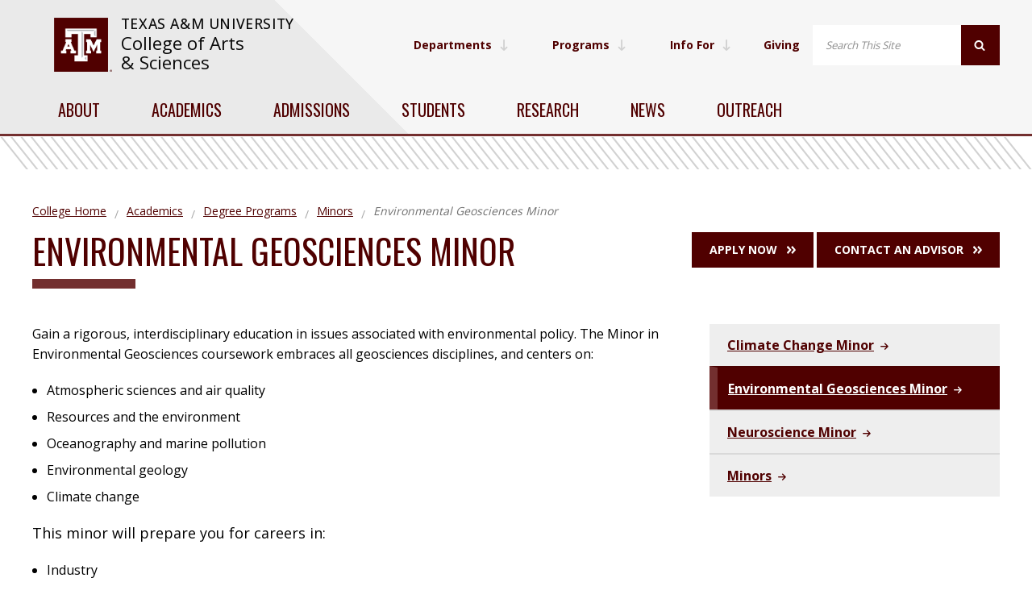

--- FILE ---
content_type: text/html
request_url: https://artsci.tamu.edu/academics/degrees/minors/environmental-geosciences-minor.html
body_size: 6751
content:
<!DOCTYPE html>
<html xmlns="http://www.w3.org/1999/xhtml" lang="en" xmlns:fb="https://www.facebook.com/2008/fbml" xmlns:og="http://ogp.me/ns#">
	<head>
		<title>
			Environmental Geosciences Minor | Texas A&amp;M University College of Arts and Sciences
		
		</title>
		<meta charset="UTF-8"/>
		<meta content="text/html; charset=UTF-8" http-equiv="Content-type"/>
		<meta content="width=device-width" name="viewport"/>
				

<script>(function(w,d,s,l,i){w[l]=w[l]||[];w[l].push({'gtm.start':
new Date().getTime(),event:'gtm.js'});var f=d.getElementsByTagName(s)[0],
j=d.createElement(s),dl=l!='dataLayer'?'&l='+l:'';j.async=true;j.src=
'https://www.googletagmanager.com/gtm.js?id='+i+dl;f.parentNode.insertBefore(j,f);
})(window,document,'script','dataLayer','GTM-5XZW4BLP');</script>


		<meta content="35e526f40a0000f1009638c305bc2c18" name="id"/>	
		

    <meta content="Environmental Geosciences Minor" property="og:title"/>
    <meta content="Environmental Geosciences Minor" name="title"/>

<meta content="https://artsci.tamu.edu/academics/degrees/minors/environmental-geosciences-minor.html" property="og:url"/> 
<meta content="https://artsci.tamu.edu/academics/degrees/minors/environmental-geosciences-minor.html" name="url"/> 
    <meta content="Gain a rigorous, interdisciplinary education in issues associated with environmental policy. The Minor in Environmental Geosciences coursework embraces all geosciences disciplines." name="description"/>
    <meta content="Gain a rigorous, interdisciplinary education in issues associated with environmental policy. The Minor in Environmental Geosciences coursework embraces all geosciences disciplines." property="og:description"/>
<link href="https://artsci.tamu.edu/academics/degrees/minors/environmental-geosciences-minor.html" rel="canonical"/>
		        <link href="../../../_assets/css/style.css" rel="stylesheet" type="text/css"/>
    <link href="../../../_assets/images/favicon.ico" rel="icon" type="image/png"/>
    <link href="../../../_assets/css/additions.css" rel="stylesheet" type="text/css"/>
    <link href="../../../_assets/css/print.css" media="print" rel="stylesheet" type="text/css"/>
    <script defer="true" src="../../../_assets/js/jquery.min.js"></script>
    <script defer="true" src="../../../_assets/js/jquery.fitvids.js"></script>
    
                        <link href="../../../_assets/css/accordion-11-18-2021.css" rel="stylesheet" type="text/css"/>
    	    <script defer="true" src="../../../_assets/js/accordion-11-11-2021.js"></script>
            <script defer="true" src="../../../_assets/js/accordionhash.js"></script>
                                                                                            
        
        
                    <script defer="true" src="../../../_assets/js/lazysizes.min.js"></script>
    <script defer="true" src="../../../_assets/js/modernizr-custom.js"></script>
    <script crossorigin="anonymous" src="https://kit.fontawesome.com/ca76cbc714.js"></script>
    
		
		
	</head>
	<body data-nosnippet="">
		
        <noscript><iframe src="https://www.googletagmanager.com/ns.html?id=GTM-5XZW4BLP" height="0" width="0" style="display:none;visibility:hidden"></iframe></noscript>

		<a aria-label="Skip To Main Content" class="button skip-nav" href="#maincontent">Skip To Main Content</a>
		
		
		<header class="main-header">
			<div class="top-nav-background-univ">
<div class="main-header__utility">
<div class="c-logo-lockup c-logo-lockup_horizontal">
<div class="c-logo-lockup-logo"><a aria-label="visit tamu.edu" href="https://www.tamu.edu/"> <img alt="Texas A&amp;M University logo" src="https://cache.cloud.tamu.edu/web-assets/logos/TAM-LogoBox.png"/> </a></div>
<div class="c-logo-lockup-wordmark"><span class="c-logo-lockup-wordmark-small"> <a aria-label="website for Texas A&amp;M University" href="https://www.tamu.edu/">Texas A&amp;M University</a> </span> <span class="c-logo-lockup-wordmark-large"> <a href="../../../index.html">College of Arts <br/> &amp; Sciences </a> </span></div>
</div>
<nav aria-label="Utility Menu Containing Links to Departments, Information for Students" class="global-utility-nav">
<div class="utility__menus utility__menus-univ"><button aria-controls="departments" aria-expanded="false" aria-haspopup="true" aria-pressed="false" class="u-lowercase" data-megamenu="departments" id="departments-button"> Departments <span class="fa-solid fa-arrow-down-long"></span> </button> <button aria-controls="programs" aria-expanded="false" aria-haspopup="true" aria-pressed="false" class="u-lowercase" data-megamenu="programs" id="programs-button"> Programs <span class="fa-solid fa-arrow-down-long"></span> </button> <button aria-controls="info-for" aria-expanded="false" aria-haspopup="true" aria-pressed="false" class="u-lowercase" data-megamenu="info-for"> Info For <span class="fa-solid fa-arrow-down-long"></span> </button><strong><a class="none" href="/giving/index.html" style="text-decoration: none!important;"><span>Giving</span></a></strong></div>
<div aria-label="information for" class="megamenu-top-nav-univ megamenu--search top-nav-menu-style-univ" id="search" role="search"><!--<div class="megamenu__wrapper"><div class="megamenu__content">-->
<div class="search-bar show-for-md-up"> </form><form class="search-bar__form" id="searchbar" name="search-bar" onsubmit="window.location.href='../../../search.html?q=' + encodeURI( document.getElementById( 'searchField' ).value ); return false;"> <label class="show-for-sr" for="searchField">Search</label> <input class="search-focus" id="searchField" placeholder="Search This Site" type="text"/> <button class="search-focus" type="submit" value="Search"> <svg class="icon" title="Search"> <use xlink:href="../../../_assets/images/sprites/svg-sprite-custom-symbol.svg#design--search" xmlns:xlink="http://www.w3.org/1999/xlink"> </use> </svg> <span class="show-for-sr">Search</span> </button></form></div>
<!--
</div></div>-->
<div aria-label="Utility Menu Listing All Departments" class="megamenu  megamenu-top-nav-univ megamenu--utility top-nav-menu-style-univ" id="departments">
<div class="megamenu__wrapper">
<div class="megamenu__content">
<ul class="megamenu__links megamenu__links-top-nav-univ" role="menubar">
<li role="menuitem"><a class="link--has-icon" href="../../../anthropology/index.html" title="Anthropology"> <span>Anthropology</span> </a></li>
<li role="menuitem"><a class="link--has-icon" href="../../../atmos-science/index.html" title="Atmospheric Sciences"> <span>Atmospheric Sciences</span> </a></li>
<li role="menuitem"><a class="link--has-icon" href="../../../biology/index.html" title="Biology"> <span>Biology</span> </a></li>
<li role="menuitem"><a class="link--has-icon" href="../../../chemistry/index.html" title="Chemistry"> <span>Chemistry</span> </a></li>
<li role="menuitem"><a class="link--has-icon" href="../../../comm-journalism/index.html" title="Communications and Journalism"> <span>Communication &amp; Journalism</span> </a></li>
<li role="menuitem"><a class="link--has-icon" href="../../../economics/index.html" title="Economics"> <span>Economics</span> </a></li>
<li role="menuitem"><a class="link--has-icon" href="../../../english/index.html" title="English"> <span>English</span> </a></li>
<li role="menuitem"><a class="link--has-icon" href="../../../geography/index.html" title="Geography"> <span>Geography</span> </a></li>
<li role="menuitem"><a class="link--has-icon" href="../../../geology-geophysics/index.html" title="Geology &amp; Geophysics"> <span>Geology &amp; Geophysics</span> </a></li>
<li role="menuitem"><a class="link--has-icon" href="../../../global-lang-cultures/index.html" title="Global Languages &amp; Cultures"> <span>Global Languages &amp; Cultures</span> </a></li>
<li role="menuitem"><a class="link--has-icon" href="../../../history/index.html" title="History"> <span>History</span> </a></li>
<li role="menuitem"><a class="link--has-icon" href="../../../mathematics/index.html" title="Mathematics"> <span>Mathematics</span> </a></li>
<li role="menuitem"><a class="link--has-icon" href="../../../oceanography/index.html" title="Oceonography"> <span>Oceanography</span> </a></li>
<li role="menuitem"><a class="link--has-icon" href="../../../philosophy/index.html" title="Philosophy"> <span>Philosophy</span> </a></li>
<li role="menuitem"><a class="link--has-icon" href="../../../physics-astronomy/index.html" title="Physics"> <span>Physics &amp; Astronomy</span> </a></li>
<li role="menuitem"><a class="link--has-icon" href="../../../psychological-brain-sciences/index.html" title="Psychology"> <span>Psychological &amp; Brain Sciences</span> </a></li>
<li role="menuitem"><a class="link--has-icon" href="../../../sociology/index.html" title="Sociology"> <span>Sociology</span> </a></li>
<li role="menuitem"><a class="link--has-icon" href="../../../statistics/index.html" title="Statistics"> <span>Statistics</span></a></li>
</ul>
</div>
</div>
</div>
<div aria-label="Utility Menu Listing All Programs" class="megamenu  megamenu-top-nav-univ megamenu--utility top-nav-menu-style-univ" id="programs">
<div class="megamenu__wrapper">
<div class="megamenu__content">
<ul class="megamenu__links megamenu__links-top-nav-univ programs" role="menubar">
<li role="menuitem"><a class="link--has-icon" href="../../../interdisciplinary-programs/environmental-programs/index.html" title="Environmental Programs"> <span>Environmental Programs</span> </a></li>
<li role="menuitem"><a class="link--has-icon" href="../../../interdisciplinary-programs/bs-neuroscience-behavioral-cognitive.html" title="Bachelor of Science in Neuroscience, Behavioral &amp; Cognitive Neuroscience"> <span>Neuroscience, Behavioral &amp; Cognitive Neuroscience</span> </a></li>
<li role="menuitem"><a class="link--has-icon" href="../../../interdisciplinary-programs/bs-neuroscience-molecular-cellular.html" title="Bachelor of Science in Neuroscience, Molecular &amp; Cellular Neuroscience"> <span>Neuroscience, Molecular &amp; Cellular Neuroscience</span> </a></li>
<li role="menuitem"><a class="link--has-icon" href="../../../interdisciplinary-programs/water-mgmt-hydrological-science.html" title="Water Management &amp; Hydrological Science"> <span>Water Management &amp; Hydrological Science</span> </a></li>
</ul>
</div>
</div>
</div>
<div aria-label="Utility Menu option listing all items for different user categories" class="megamenu megamenu-top-nav-univ megamenu--utility top-nav-menu-style-univ" id="info-for">
<div class="megamenu__wrapper">
<div class="megamenu__content">
<ul class="megamenu__links megamenu__links-top-nav-univ" role="menubar">
<li role="menuitem"><a class="link--has-icon" href="../../../students/future-students.html" title="Information for Future Students"> <span>Future Students</span> </a></li>
<li role="menuitem"><a class="link--has-icon" href="../../../students/current-students.html" title="Information for Current Students in the College of Arts and Sciences"> <span>Current Students</span> </a></li>
<li role="menuitem"><a class="link--has-icon" href="../../../information/index.html" title="Information for College of Arts and Sciences Faculty and Staff"> <span>Faculty &amp; Staff</span> </a></li>
<li role="menuitem"><a class="link--has-icon" href="../../../former-students/index.html" title="Information for Alumni"> <span>Former Students</span> </a></li>
</ul>
</div>
</div>
</div>
</div>
</nav></div>
</div>
<div style="position: static !important;"></div>
<div style="position: static !important;"></div>
<div style="position: static !important;"></div>
<div style="position: static !important;"></div>
<div style="position: static !important;"></div>
<div style="position: static !important;"></div>
			

		       		    		    			       		    		    			       		    		    			       		    		    					       		    		    			       		    		    			       		    		    			       		    		    					       		    		    			       		    		    			       		    		    			       		    		    			       		    		    			       		    		    			       		    		    			       		    		    			       		    		    			       		    		    					       		    		    			       		    		    			       		    		    			       		    		    			       		    		    			       		    		    			       		    		    			       		    		    			       		    		    			       		    		    			       		    		    			       		    		    			       		    		    			       		    		    			       		    		    			       		    		    			       		    		    			       		    		    			       		    		    			       		    		    			       		    		    			       		    		    			       		    		    			       		    		    			       		    		    			       		    		    			       		    		    			       		    		    			       		    		    			       		    		    			       		    		    			       		    		    			       		    		    			       		    		    			       		    		    			       		    		    			       		    		    			       		    		    			       		    		    			       		    		    			       		    		    			       		    		    			       		    		    			       		    		    			       		    		    			       		    		    			       		    		    			       		    		    			       		    		    			       		    		    			       		    		    			       		    		    			       		    		    						


        	<div class="main-header__wrapper">
	                                 
                     
                                    
    		
	<nav aria-label="Main Mega Menu Navigation" class="main-nav" id="mega-menu">
	<div class="main-nav__mobile-toggle">
    	<button class="menu-toggle"> Menu 
        	<span class="hamburger-icon"> 
            	<span></span> 
                <span></span> 
            	<span></span> 
            	<span></span>
        	</span>
    	</button>
	</div>

	<div class="main-nav__links">
				<button aria-controls="about" aria-expanded="false" aria-pressed="false" class="" data-megamenu="about">
			About
		</button>
			<button aria-controls="academics" aria-expanded="false" aria-pressed="false" class="" data-megamenu="academics">
			Academics
		</button>
			<button aria-controls="admissions" aria-expanded="false" aria-pressed="false" class="" data-megamenu="admissions">
			Admissions
		</button>
			<button aria-controls="students" aria-expanded="false" aria-pressed="false" class="" data-megamenu="students">
			Students
		</button>
			<button aria-controls="research" aria-expanded="false" aria-pressed="false" class="" data-megamenu="research">
			Research
		</button>
			<button aria-controls="news" aria-expanded="false" aria-pressed="false" class="" data-megamenu="news">
			News
		</button>
			<button aria-controls="outreach" aria-expanded="false" aria-pressed="false" class="" data-megamenu="outreach">
			Outreach
		</button>
		</div>

	</nav>
	</div>

					       		    			       		    			       		    			       		    					       		    			       		    			       		    			       		    					       		    			       		    			       		    			       		    			       		    			       		    			       		    			       		    			       		    			       		    					       		    			       		    			       		    			       		    			       		    			       		    			       		    			       		    			       		    			       		    			       		    			       		    			       		    			       		    			       		    			       		    			       		    			       		    			       		    			       		    			       		    			       		    			       		    			       		    			       		    			       		    			       		    			       		    			       		    			       		    			       		    			       		    			       		    			       		    			       		    			       		    			       		    			       		    			       		    			       		    			       		    			       		    			       		    			       		    			       		    			       		    			       		    			       		    			       		    			       		    			       		    			       		    			       		    						




	<nav aria-label="Mobie device mega menu navigation" class="mobile-nav ">
	<div class="search-bar ">
	
	<form class="search-bar__form" onsubmit="window.location.href='../../../search.html?q=' + encodeURI( document.getElementById( 'searchFieldMobile' ).value ); return false;">
	<label class="show-for-sr" for="searchFieldMobile">Search</label> <input class="search-focus-mobile" id="searchFieldMobile" placeholder="Search This Site" type="text"/> <button class="search-focus-mobile" type="submit" value="Search"> <svg class="icon" title="Search"> <use xlink:href="../../../_assets/images/sprites/svg-sprite-custom-symbol.svg#design--search" xmlns:xlink="http://www.w3.org/1999/xlink"> </use> </svg> <span class="show-for-sr">Search</span> </button>
	
	</form>
	</div>
	<ul>
							<li>
				<button aria-controls="about" aria-expanded="false" aria-pressed="false" class="mobile-nav--main-link" data-megamenu="about"> 
					About
										<svg aria-hidden="" class="icon button__trailing-icon" title=""><use xlink:href="../../../_assets/images/sprites/svg-sprite-custom-symbol.svg#design--angle-right-double" xmlns:xlink="http://www.w3.org/1999/xlink"> </use></svg>
									</button>
			</li>
					<li>
				<button aria-controls="about" aria-expanded="false" aria-pressed="false" class="mobile-nav--main-link" data-megamenu="academics"> 
					Academics
										<svg aria-hidden="" class="icon button__trailing-icon" title=""><use xlink:href="../../../_assets/images/sprites/svg-sprite-custom-symbol.svg#design--angle-right-double" xmlns:xlink="http://www.w3.org/1999/xlink"> </use></svg>
									</button>
			</li>
					<li>
				<button aria-controls="about" aria-expanded="false" aria-pressed="false" class="mobile-nav--main-link" data-megamenu="admissions"> 
					Admissions
										<svg aria-hidden="" class="icon button__trailing-icon" title=""><use xlink:href="../../../_assets/images/sprites/svg-sprite-custom-symbol.svg#design--angle-right-double" xmlns:xlink="http://www.w3.org/1999/xlink"> </use></svg>
									</button>
			</li>
					<li>
				<button aria-controls="about" aria-expanded="false" aria-pressed="false" class="mobile-nav--main-link" data-megamenu="students"> 
					Students
										<svg aria-hidden="" class="icon button__trailing-icon" title=""><use xlink:href="../../../_assets/images/sprites/svg-sprite-custom-symbol.svg#design--angle-right-double" xmlns:xlink="http://www.w3.org/1999/xlink"> </use></svg>
									</button>
			</li>
					<li>
				<button aria-controls="about" aria-expanded="false" aria-pressed="false" class="mobile-nav--main-link" data-megamenu="research"> 
					Research
										<svg aria-hidden="" class="icon button__trailing-icon" title=""><use xlink:href="../../../_assets/images/sprites/svg-sprite-custom-symbol.svg#design--angle-right-double" xmlns:xlink="http://www.w3.org/1999/xlink"> </use></svg>
									</button>
			</li>
					<li>
				<button aria-controls="about" aria-expanded="false" aria-pressed="false" class="mobile-nav--main-link" data-megamenu="news"> 
					News
										<svg aria-hidden="" class="icon button__trailing-icon" title=""><use xlink:href="../../../_assets/images/sprites/svg-sprite-custom-symbol.svg#design--angle-right-double" xmlns:xlink="http://www.w3.org/1999/xlink"> </use></svg>
									</button>
			</li>
					<li>
				<button aria-controls="about" aria-expanded="false" aria-pressed="false" class="mobile-nav--main-link" data-megamenu="outreach"> 
					Outreach
										<svg aria-hidden="" class="icon button__trailing-icon" title=""><use xlink:href="../../../_assets/images/sprites/svg-sprite-custom-symbol.svg#design--angle-right-double" xmlns:xlink="http://www.w3.org/1999/xlink"> </use></svg>
									</button>
			</li>
		        <li><a class="mobile-nav--utility-link" href="../../../contact/index.html" target="_parent">Contact</a></li>
	</ul>
	</nav>

			
		       		    			       		    			       		    			       		    					       		    			       		    			       		    			       		    					       		    			       		    			       		    			       		    			       		    			       		    			       		    			       		    			       		    			       		    					       		    			       		    			       		    			       		    			       		    			       		    			       		    			       		    			       		    			       		    			       		    			       		    			       		    			       		    			       		    			       		    			       		    			       		    			       		    			       		    			       		    			       		    			       		    			       		    			       		    			       		    			       		    			       		    			       		    			       		    			       		    			       		    			       		    			       		    			       		    			       		    			       		    			       		    			       		    			       		    			       		    			       		    			       		    			       		    			       		    			       		    			       		    			       		    			       		    			       		    			       		    			       		    			       		    						

	<div class="main-header__megamenus">
									
		<div class="megamenu megamenu--two-column" id="about">
			<div class="megamenu__wrapper">
				<div class="megamenu__content">
					<ul class="megamenu__links">
                        					                        
                        
                                                                        	                        		                         		                        		                        		<li><a class="link--has-icon submenu" href="../../../about/index.html" tabindex="1" target="_parent"><span>About Us</span></a></li>
                        		                        	                                                                    
                        
                                                                        	                        		                         		                        		                        		<li><a class="link--has-icon submenu" href="../../departments-programs.html" tabindex="2" target="_parent"><span>Departments &amp; Programs</span></a></li>
                        		                        	                                                                    
                        
                                                                        	                        		                         		                        		                        		<li><a class="link--has-icon submenu" href="../../../about/faculty.html" tabindex="3" target="_parent"><span>Faculty</span></a></li>
                        		                        	                                                                    
                        
                                                                        	                        		                         		                        		                        		<li><a class="link--has-icon submenu" href="../../../contact/index.html" tabindex="4" target="_parent"><span>Contact Us</span></a></li>
                        		                        	                                                                    
                        
                                                                        	                        		                         		                        		                        		<li><a class="link--has-icon submenu" href="../../../contact/leadership-team.html" tabindex="5" target="_parent"><span>Office of the Dean</span></a></li>
                        		                        	                                                                    
                        
                                                                        	                        		                         		                        		                        		<li><a class="link--has-icon submenu" href="../../../about/by-the-numbers.html" tabindex="6" target="_parent"><span>By the Numbers</span></a></li>
                        		                        	                                                                    
                        
                                                                        	                        		                         		                        		                        		<li><a class="link--has-icon submenu" href="../../../about/State-of-the-College/2024-state-of-the-college.html" tabindex="7" target="_parent"><span>2024 State of the College</span></a></li>
                        		                        	                                                                    
                        
                                                                        	                        		                         		                        		                        		<li><a class="link--has-icon submenu" href="../../../information/index.html" tabindex="8" target="_parent"><span>Information For Faculty &amp; Staff</span></a></li>
                        		                        	                                                                    
                        
                                                                        	                        		                        		                        		                        		<li><a class="link--has-icon submenu" href="../../../about/strategic-plan/index.html" tabindex="9" target="_parent"><span>Strategic Plan</span></a></li>
                        		                        	                                            					</ul>
		
																			</div>
				
				<div class="megamenu__close">
                    <button aria-controls="about" aria-expanded="false" aria-pressed="false" class="megamenu__title" data-megamenu="about">Close<span class="sr-only"> the About menu</span></button>
				</div>
			</div>
		</div>
								
		<div class="megamenu megamenu--two-column" id="academics">
			<div class="megamenu__wrapper">
				<div class="megamenu__content">
					<ul class="megamenu__links">
                        					                        
                        
                                                                        	                        		                        		                        		                        		<li><a class="link--has-icon submenu" href="../../index.html" tabindex="1" target="_parent"><span>Academics</span></a></li>
                        		                        	                                                                    
                        
                                                                        	                        		                         		                        		                        		<li><a class="link--has-icon submenu" href="../../departments-programs.html" tabindex="2" target="_parent"><span>Departments &amp; Programs</span></a></li>
                        		                        	                                                                    
                        
                                                                        	                        		                        		                        		                        		<li><a class="link--has-icon submenu" href="../undergraduate/index.html" tabindex="3" target="_parent"><span>Undergraduate Programs</span></a></li>
                        		                        	                                                                    
                        
                                                                        	                        		                        		                        		                        		<li><a class="link--has-icon submenu" href="../../certificates/index.html" tabindex="4" target="_parent"><span>Undergraduate Certificate Programs</span></a></li>
                        		                        	                                                                    
                        
                                                                        	                        		                         		                        		                        		<li><a class="link--has-icon submenu" href="../../deans-list.html" tabindex="5" target="_parent"><span>Dean's List</span></a></li>
                        		                        	                                                                    
                        
                                                                        	                        		                        		                        		                        		<li><a class="link--has-icon submenu" href="../graduate/index.html" tabindex="6" target="_parent"><span>Graduate Programs</span></a></li>
                        		                        	                                                                    
                        
                                                                        	                        		                        		                        		                        		<li><a class="link--has-icon submenu" href="../../certificates/graduate.html" tabindex="7" target="_parent"><span>Graduate Certificate Programs</span></a></li>
                        		                        	                                                                    
                        
                                                                        	                        		                         		                        		                        		<li><a class="link--has-icon submenu" href="index.html" tabindex="8" target="_parent"><span>Minors</span></a></li>
                        		                        	                                                                    
                        
                                                                        	                        		                         		                        		                        		<li><a class="link--has-icon submenu" href="../../../students/advising-support.html" tabindex="9" target="_parent"><span>Advising and Support</span></a></li>
                        		                        	                                                                    
                        
                                                                        	                        		                         		                        		                        		<li><a class="link--has-icon submenu" href="../../find-a-program.html" tabindex="10" target="_parent"><span>Find a Program</span></a></li>
                        		                        	                                                                    
                        
                                                                        	                        		                         		                        		                        		<li><a class="link--has-icon submenu" href="../../../about/faculty.html" tabindex="11" target="_parent"><span>Faculty</span></a></li>
                        		                        	                                            					</ul>
		
																			</div>
				
				<div class="megamenu__close">
                    <button aria-controls="academics" aria-expanded="false" aria-pressed="false" class="megamenu__title" data-megamenu="academics">Close<span class="sr-only"> the Academics menu</span></button>
				</div>
			</div>
		</div>
								
		<div class="megamenu megamenu--two-column" id="admissions">
			<div class="megamenu__wrapper">
				<div class="megamenu__content">
					<ul class="megamenu__links">
                        					                        
                        
                                                                        	                        		                         		                        		                        		<li><a class="link--has-icon submenu" href="../../../admissions-and-aid/index.html" tabindex="1" target="_parent"><span>Admissions</span></a></li>
                        		                        	                                                                    
                        
                                                                        	                        		                         		                        		                        		<li><a class="link--has-icon submenu" href="../../../admissions-and-aid/undergraduate-admissions/index.html" tabindex="2" target="_parent"><span>Undergraduate Admissions</span></a></li>
                        		                        	                                                                    
                        
                                                                        	                        		                        		                        		                        		<li><a class="link--has-icon submenu" href="../../../admissions-and-aid/graduate-admissions/index.html" tabindex="3" target="_parent"><span>Graduate Admissions</span></a></li>
                        		                        	                                                                    
                        
                                                                        	                                                                    
                        
                                                                        	                        		                         		                        		                        		<li><a class="link--has-icon submenu" href="../../../admissions-and-aid/financial-aid.html" tabindex="4" target="_parent"><span>Financial Aid</span></a></li>
                        		                        	                                            					</ul>
		
																			</div>
				
				<div class="megamenu__close">
                    <button aria-controls="admissions" aria-expanded="false" aria-pressed="false" class="megamenu__title" data-megamenu="admissions">Close<span class="sr-only"> the Admissions menu</span></button>
				</div>
			</div>
		</div>
						
		<div class="megamenu " id="students">
			<div class="megamenu__wrapper">
				<div class="megamenu__content">
					<ul class="megamenu__links">
                        					                        
                        
                                                                        	                        		                         		                        		                        		<li><a class="link--has-icon submenu" href="../../../students/future-students.html" tabindex="1" target="_parent"><span>Prospective Undergraduate Students </span></a></li>
                        		                        	                                                                    
                        
                                                                        	                        		                         		                        		                        		<li><a class="link--has-icon submenu" href="../../../students/current-students.html" tabindex="2" target="_parent"><span>Current Undergraduate Students</span></a></li>
                        		                        	                                                                    
                        
                                                                        	                        		                         		                        		                        		<li><a class="link--has-icon submenu" href="../../../students/graduate-students.html" tabindex="3" target="_parent"><span>Graduate Students</span></a></li>
                        		                        	                                            					</ul>
		
																			</div>
				
				<div class="megamenu__close">
                    <button aria-controls="students" aria-expanded="false" aria-pressed="false" class="megamenu__title" data-megamenu="students">Close<span class="sr-only"> the Students menu</span></button>
				</div>
			</div>
		</div>
								
		<div class="megamenu megamenu--two-column" id="research">
			<div class="megamenu__wrapper">
				<div class="megamenu__content">
					<ul class="megamenu__links">
                        					                        
                        
                                                                        	                        		                         		                        		                        		<li><a class="link--has-icon submenu" href="../../../research/index.html" tabindex="1" target="_parent"><span>Research</span></a></li>
                        		                        	                                                                    
                        
                                                                        	                        		                         		                        		                        		<li><a class="link--has-icon submenu" href="../../../research/undergraduate-research-information.html" tabindex="2" target="_parent"><span>Undergraduate Research Information</span></a></li>
                        		                        	                                                                    
                        
                                                                        	                        		                         		                        		                        		<li><a class="link--has-icon submenu" href="../../../research/graduate-research-funding-and-award-information.html" tabindex="3" target="_parent"><span>Graduate Research, Funding, and Award Information</span></a></li>
                        		                        	                                                                    
                        
                                                                        	                        		                         		                        		                        		<li><a class="link--has-icon submenu" href="../../../research/faculty-research.html" tabindex="4" target="_parent"><span>Faculty Research</span></a></li>
                        		                        	                                                                    
                        
                                                                        	                        		                         		                        		                        		<li><a class="link--has-icon submenu" href="../../../research/centers-institutes.html" tabindex="5" target="_parent"><span>Centers &amp; Institutes</span></a></li>
                        		                        	                                                                    
                        
                                                                        	                        		                         		                        		                        		<li><a class="link--has-icon submenu" href="../../../research/updates/index.html" tabindex="6" target="_parent"><span>A&amp;Mplified Research</span></a></li>
                        		                        	                                            					</ul>
		
																			</div>
				
				<div class="megamenu__close">
                    <button aria-controls="research" aria-expanded="false" aria-pressed="false" class="megamenu__title" data-megamenu="research">Close<span class="sr-only"> the Research menu</span></button>
				</div>
			</div>
		</div>
								
		<div class="megamenu megamenu--two-column" id="news">
			<div class="megamenu__wrapper">
				<div class="megamenu__content">
					<ul class="megamenu__links">
                        					                        
                        
                                                                        	                        		                         		                        		                        		<li><a class="link--has-icon submenu" href="../../../news/index.html" tabindex="1" target="_parent"><span>College of Arts &amp; Sciences News</span></a></li>
                        		                        	                                                                    
                        
                                                                        	                        		                         		                        		                        		<li><a class="link--has-icon submenu" href="../../../news/media-relations.html" tabindex="2" target="_parent"><span>Media Relations</span></a></li>
                        		                        	                                                                    
                        
                                                                        	                        		                         		                        		                        		<li><a class="link--has-icon submenu" href="../../../news/newsfeed.html" tabindex="3" target="_parent"><span>News Feed</span></a></li>
                        		                        	                                            					</ul>
		
																			</div>
				
				<div class="megamenu__close">
                    <button aria-controls="news" aria-expanded="false" aria-pressed="false" class="megamenu__title" data-megamenu="news">Close<span class="sr-only"> the News menu</span></button>
				</div>
			</div>
		</div>
								
		<div class="megamenu megamenu--two-column" id="outreach">
			<div class="megamenu__wrapper">
				<div class="megamenu__content">
					<ul class="megamenu__links">
                        					                        
                        
                                                                        	                        		                         		                        		                        		<li><a class="link--has-icon submenu" href="../../../outreach/index.html" tabindex="1" target="_parent"><span>Outreach</span></a></li>
                        		                        	                                                                    
                        
                                                                        	                        		                         		                        		                        		<li><a class="link--has-icon submenu" href="../../../outreach/women-science.html" tabindex="2" target="_parent"><span>Women in Science</span></a></li>
                        		                        	                                                                    
                        
                                                                        	                        		                         		                        		                        		<li><a class="link--has-icon submenu" href="../../../outreach/teachers-educators.html" tabindex="3" target="_parent"><span>Teachers &amp; Educators</span></a></li>
                        		                        	                                                                    
                        
                                                                        	                        		                         		                        		                        		<li><a class="link--has-icon submenu" href="../../../outreach/k12-students.html" tabindex="4" target="_parent"><span>K-12 Students</span></a></li>
                        		                        	                                                                    
                        
                                                                        	                        		                         		                        		                        		<li><a class="link--has-icon submenu" href="../../../outreach/community.html" tabindex="5" target="_parent"><span>Community</span></a></li>
                        		                        	                                            					</ul>
		
																			</div>
				
				<div class="megamenu__close">
                    <button aria-controls="outreach" aria-expanded="false" aria-pressed="false" class="megamenu__title" data-megamenu="outreach">Close<span class="sr-only"> the Outreach menu</span></button>
				</div>
			</div>
		</div>
		</div>

		</header>
		
		
		













	<main class="main">
	    		

			 
					
		
	
	<header class="page-header ">
		<div class="page-header__wrapper">
												


<nav aria-label="Breadcrumbs for the current page" class="breadcrumbs " role="complementary">
<ul>
				
		
			
	
																																																																																																																																																																																																																																																																																											
							<li><a href="../../../index.html">College Home</a></li>
																	 		
		
				
	
												
		
				
	
												
		
				
	
												
		
				
	
												
		
				
	
												
		
				
	
												
		
				
	
												
		
				
	
												
		
				
	
												
		
				
	
												
		
				
	
												
		
				
	
												
		
				
	
												
		
				
	
												
		
				
	
												
		
				
	
												
		
				
	
												
		
				
	
												
		
				
	
												
		
				
	
												
		
				
	
												
		
				
	
												
		
				
	
												
		
				
	
												
		
				
	
												
		
				
	
												
		
				
	
												
		
				
	
												
		
				
	
												
		
				
	
												
		
				
	
												
		
				
	
												
		
				
	
												
		
				
	
												
		
				
	
												
		
				
	
												
		
			
	
																															
							<li><a href="../../index.html">            Academics
    </a></li>
																		
		
				
	
											 		
		
				
	
												
		
				
	
											 		
		
				
	
												
		
			
	
																																						
							<li><a href="../index.html">            Degree Programs
    </a></li>
																		
		
				
	
												
		
			
	
																																						
							<li><a href="index.html">            Minors
    </a></li>
																		
		
				
	
												
		
			
	
									<li>Environmental Geosciences Minor</li>
														
		
				
	
												
		
				
	
																		
		
				
	
												
		
				
	
																		
		
				
	
												
		
				
	
												
		
				
	
											 		
		
				
	
											 		
		
				
	
																		
		
				
	
												
		
				
	
												
		
				
	
											 		
		
				
	
											 		
		
				
	
											 		
		
				
	
												
		
				
	
											 		
		
				
	
											 		
		
				
	
											 		
		
				
	
											 		
		
				
	
											 		
		
				
	
											 		
		
				
	
											 		
		
				
	
												
		
				
	
												
		
				
	
							</ul>
</nav>
										<div class="page-header__page-title">
				<h1 class="headline-group headline-group--fancy">
										<span class="head">Environmental Geosciences Minor</span>
                                                				</h1>
																			</div>
			 				<aside class="page-header__cta">
    				    				                        				                						<a class="button " href="https://admissions.tamu.edu/apply" role="button">
            							Apply Now
            							<svg aria-hidden="" class="icon button__trailing-icon" title=""><use xlink:href="../../../_assets/images/sprites/svg-sprite-custom-symbol.svg#design--angle-right-double" xmlns:xlink="http://www.w3.org/1999/xlink"/></svg>
            						</a>
            					        				        									                        				                						<a class="button " href="https://artsci.tamu.edu/contact/advising.html" role="button">
            							Contact an Advisor
            							<svg aria-hidden="" class="icon button__trailing-icon" title=""><use xlink:href="../../../_assets/images/sprites/svg-sprite-custom-symbol.svg#design--angle-right-double" xmlns:xlink="http://www.w3.org/1999/xlink"/></svg>
            						</a>
            					        				        									</aside>
								</div>
								</header>
	
		<div class="main-wrapper  has-sidebar ">
	<section aria-labelledby="maincontent" class="main-content" role="main">
	    
<div id="maincontent" name="Main Page Content" role="main">
    			
																										 								                	            	     			<section aria-label="Environmental Geosciences Minor content 0" class=" section-wrap--None" role="region">
				        
                 		        
            			
	
	
		
	
				
																		
																								

								
						
						
										
						
						
								
								
						
						
						
						
																		
		
							    		
    		    		
    		
    		    		<div class="html-content"><p>Gain a rigorous, interdisciplinary education in issues associated with environmental policy. The Minor in Environmental Geosciences coursework embraces all geosciences disciplines, and centers on:</p>
<ul>
<li>Atmospheric sciences and air quality</li>
<li>Resources and the environment</li>
<li>Oceanography and marine pollution</li>
<li>Environmental geology</li>
<li>Climate change</li>
</ul>
This minor will prepare you for careers in:<br/>
<ul>
<li>Industry</li>
<li>Environmental and engineering consulting firms</li>
<li>Non-governmental organizations</li>
<li>Governmental regulatory agencies</li>
</ul>
<p><a class="link--has-icon" href="https://catalog.tamu.edu/undergraduate/arts-and-sciences/geography/environmental-geosciences-minor/#programrequirementstext">Environmental Geosciences Minor Requirements</a></p></div>
    		                                		</section>
				
	</div>

		</section>
		    
		<aside aria-label="Current Page Sidebar" class="sidebar">
																
							

			








				    							<div class="link-collection link-collection--block link-collection">
		    <ul>
			        					
		
		    	        			    				    				     				    				    				    					<li><a aria-labelledby="sidebar-section" class="link--has-icon" href="climate-change-minor.html" target="_top"><span>Climate Change Minor</span></a></li>
    				    													
		
		    	        			    				    				     				    				    				    					<li><a aria-labelledby="sidebar-section" class="link--has-icon active" href="environmental-geosciences-minor.html" target="_top"><span>Environmental Geosciences Minor</span></a></li>
    				    													
		
		    	        			    				    				     				    				    				    					<li><a aria-labelledby="sidebar-section" class="link--has-icon" href="neuroscience-minor.html" target="_top"><span>Neuroscience Minor</span></a></li>
    				    													
		
		    	        			    				    				     				    				    				    					<li><a aria-labelledby="sidebar-section" class="link--has-icon" href="index.html" target="_top"><span>Minors</span></a></li>
    				    									            </ul>
		</div>
											
												</aside>
		</div>
	</main>
































































 































		
				       		    			       		    			       		    			       		    					       		    			       		    			       		    			       		    					       		    			       		    			       		    			       		    			       		    			       		    			       		    			       		    			       		    			       		    					       		    			       		    			       		    			       		    			       		    			       		    			       		    			       		    			       		    			       		    			       		    			       		    			       		    			       		    			       		    			       		    			       		    			       		    			       		    			       		    			       		    			       		    			       		    			       		    			       		    			       		    			       		    			       		    			       		    			       		    			       		    			       		    			       		    			       		    			       		    			       		    			       		    			       		    			       		    			       		    			       		    			       		    			       		    			       		    			       		    			       		    			       		    			       		    			       		    			       		    			       		    			       		    			       		    						


		<footer class="main-footer">
<div class="main-footer-wrapper">
<div class="identity">
<div class="c-logo-lockup--dark c-logo-lockup_horizontal">
<div class="c-logo-lockup-logo"><a aria-label="visit tamu.edu" href="https://www.tamu.edu/"> <img alt="Texas A&amp;M University logo" src="https://cache.cloud.tamu.edu/web-assets/logos/TAM-Logo-white.svg"/> </a></div>
<div class="c-logo-lockup-wordmark"><span class="c-logo-lockup-wordmark-small"> <a href="https://www.tamu.edu/">Texas A&amp;M University</a> </span> <span class="c-logo-lockup-wordmark-large"> <a href="../../../index.html">College of Arts <br/> &amp; Sciences </a> </span></div>
</div>
<div class="contact">
<p>&#160;</p>
<div class="social-icons"><a aria-label="Link to College of Arts and Sciences Facebook page" href="https://www.facebook.com/TAMUArtSci"> <span aria-hidden="true" class="fab fa-facebook-f fa-md"></span> </a> <a aria-label="Link to College of Arts and Sciences Twitter" href="https://twitter.com/tamuartsci/"> <span aria-hidden="true" class="fab fa-x-twitter fa-md"></span> </a> <a aria-label="Link to College of Arts and Sciences BlueSky page" href="https://bsky.app/profile/tamuartsci.bsky.social"> <span aria-hidden="true" class="fab fa-bluesky fa-md"></span> </a> <a aria-label="Link to College of Arts and Sciences Instagram" href="https://www.instagram.com/tamuartsci/"> <span aria-hidden="true" class="fab fa-instagram fa-md"></span> </a> <a aria-label="Link to College of Arts and Sciences Youtube channel" href="https://www.youtube.com/channel/UCrb4wKcfl0iT4zHOFg7TuLA"> <span aria-hidden="true" class="fab fa-youtube fa-md"></span> </a> <a aria-label="Link to College of Arts and Sciences Linkedin" href="https://www.linkedin.com/company/tamuartsci/"> <span aria-hidden="true" class="fab fa-linkedin fa-md"></span> </a></div>
</div>
</div>
<div class="main-footer-col">
<p><span>General Inquiries</span> <br/> <a href="../../../contact/index.html">Contact Us</a></p>
<p><span>Media Questions</span> <br/> <a href="../../../contact/marcomm/index.html">Contact Us</a></p>
</div>
<div class="link-slab__list">
<div class="link-collection link-collection--two-column">
<ul>
<li><a class="link--has-icon" href="../../../about/index.html" target="_top"> <span>About the College</span> </a></li>
<li><a class="link--has-icon" href="https://directory.tamu.edu/" rel="noopener noreferrer" target="_blank"> <span>Directory</span> </a></li>
<li><a class="link--has-icon" href="../../departments-programs.html"> <span>Departments &amp; Programs</span> </a></li>
<li><a class="link--has-icon" href="../../certificates/index.html" rel="noopener" target="_blank"> <span>Certificate Programs</span> </a></li>
<li><a class="link--has-icon" href="https://calendar.tamu.edu/artsci/all" target="_top"> <span>Events</span> </a></li>
<li><a class="link--has-icon" href="../undergraduate/index.html" target="_top"> <span>Undergraduate Programs</span> </a></li>
<li><a class="link--has-icon" href="../graduate/index.html" target="_top"> <span>Graduate Programs</span> </a></li>
<li><a href="https://tamucs.sharepoint.com/teams/MyArtSci2/SitePages/home.aspx"> <i class="fa-solid fa-lock"></i>&#160; <span>Intranet</span> </a></li>
</ul>
</div>
</div>
</div>
<div class="sub-wrapper">
<p>&#169;
<script>// <![CDATA[
document.write(new Date().getFullYear())
// ]]></script>
<a href="https://www.tamu.edu/">Texas A&amp;M University</a></p>
<p><a href="https://itaccessibility.tamu.edu/">Accessibility</a></p>
<p><a href="https://www.tamu.edu/statements/index.html">Site Policies</a></p>
</div>
</footer>
		
		
		<script defer="true" src="../../../_assets/js/svg4everybody.js"></script> 
<script defer="true" src="../../../_assets/js/main-8-27-2024.js"></script>

		
	</body>
</html>

--- FILE ---
content_type: text/css
request_url: https://artsci.tamu.edu/_assets/css/additions.css
body_size: 358
content:
section {    clear: both;}.captioned-media.captioned-media--left {    max-width: 46%;    float: left;    margin-right: 1.875rem;    margin-left: .75rem;}.html-content {	 font-size: 1.125rem;	 margin-bottom: 2.5rem;}.html-content img {    width: auto;    margin: 1.875rem;}.html-content img.float-left  {    float: left;    margin: 0 1.875rem 1.875rem 0;}.html-content img.float-right {    margin: 0 0 1.875rem 1.875rem;}.html-content img.max-xs {    max-width: 30%;}.html-content img.max-sm {    max-width: 40%;}.html-content img.max-md {    max-width: 50%;}.html-content img.max-lg {    max-width: 60%;}.html-content img.max-xl {    max-width: 70%;}.html-content .margin-bottom-0 {    margin-bottom: 0;}.figure-wrapper-mb {    margin-bottom: 2.5rem;}.header-mb {    margin-bottom: 3.125rem;}header.page-header.page-header--simple .page-header__wrapper .formatted-text {    margin-top: 1.875rem;}.link-collection.link-collection--block.link-collection--dark a.active:link, nav.mobile-nav a.active:link, .link-collection.link-collection--block.link-collection--dark a.active:visited, nav.mobile-nav a.active:visited, .link-collection.link-collection--block.link-collection--dark [data-megamenu]:link, nav.mobile-nav [data-megamenu]:link, .link-collection.link-collection--block.link-collection--dark [data-megamenu]:visited, nav.mobile-nav [data-megamenu]:visited {	color: #fce300;}.teaser-collection.collection--stack {    margin-top: 2.5rem;}.screen-reader-text {  border: 0;  clip: rect(1px, 1px, 1px, 1px);  clip-path: inset(50%);  height: 1px;  margin: -1px;  overflow: hidden;  padding: 0;  position: absolute !important;  width: 1px;  word-wrap: normal !important;}

--- FILE ---
content_type: text/css
request_url: https://artsci.tamu.edu/_assets/css/accordion-11-18-2021.css
body_size: 1068
content:
.Accordion {
  margin: 0;
  padding: 0;
  border: 2px solid #fff;
  border-radius: 7px;
  /*width: 20em;*/
}

.Accordion h3 {
  margin: 0;
  padding: 0;
}
/*blue border*/
/*.Accordion.focus {
  border-color: hsl(216, 94%, 84%);
}*/

.Accordion.focus h3 {
  background-color: hsl(0, 0%, 97%);
}

.Accordion > * + * {
  border-top: 3px solid #6A2626;
}

.Accordion-trigger {
  background: #500;
  color: #fff;
  display: block;
  font-size: 1rem;
  font-weight: bold;
  margin: 0;
  padding: .5em 1.5em;
  position: relative;
  text-align: left;
  width: 100%;
  outline: none;
}

.Accordion-trigger:focus,
.Accordion-trigger:hover {
  background: #6A2626;
  color: #fec300;
}

.Accordion-trigger-start:focus,
.Accordion-trigger-start:hover {
  background: #eeeeee;
  color: #fec300;
}

.Accordion *:first-child .Accordion-trigger {
  border-radius: 5px 5px 0 0;
}

.Accordion *:first-child .Accordion-trigger-start {
  border-radius: 5px 5px 0 0;
}

button {
  border-style: none;
}

.Accordion button::-moz-focus-inner {
  border: 0;
}

.Accordion-title {
  word-wrap: break-word;
  display: block;
  pointer-events: none;
  border: transparent 2px solid;
  border-radius: 5px;
  /*padding-top:0.1em;*/
  padding-left: 0.25em;
  /*padding-bottom: 0.1em;*/
  padding-right: 0.35em;
  line-height: 1.6;
  outline: none;
  padding-right:1.2em;
}
/*might want to delete this, its the title border */
/*.Accordion-trigger:focus .Accordion-title {
  border-color: hsl(216, 94%, 84%);
}*/

.Accordion-icon {
  border: solid #fff;
  border-width: 0 2px 2px 0;
  height: 0.5rem;
  pointer-events: none;
  position: absolute;
  right: 2em;
  top: 50%;
  transform: translateY(-50%) rotate(-135deg);
  width: 0.5rem;
}

.Accordion-trigger:focus .Accordion-icon,
.Accordion-trigger:hover .Accordion-icon {
  border-color: #fce300;
}

.Accordion-trigger[aria-expanded="true"] .Accordion-icon {
  transform: translateY(-60%) rotate(45deg);
}

.Accordion-panel {
  margin: 0;
  padding: 0;
}

/* For Edge bug https://developer.microsoft.com/en-us/microsoft-edge/platform/issues/4806035/ */
.Accordion-panel[hidden] {
  display: none;
}


.Accordion-Start *:first-child .Accordion-trigger-start-start {
    border-radius: 0px 0px 0 0;
}

.body-accordion {
    background-color: white !important;
}

.body-accordion-list {
    list-style-type:none; 
    margin-left:0;
}

.Accordion-trigger-start {
    background: #c4c4c4;
    color: #fff;
    display: block;
    font-size: 1rem;
    font-weight: bold;
    margin: 0;
    position: relative;
    text-align: left;
    width: 100%;
    outline: none;
}

 button.Accordion-trigger-start:hover, button.Accordion-trigger-start:active, button.Accordion-trigger-start:focus {
    background-color: #eeeeee;
}

.Accordion-panel-start[hidden] {
    display: none;
}

.Accordion-panel-start {
    margin: 0;
    padding: 0;
}

.Accordion-Start > * + * {
    border-top: 3px solid #fff;
}
.a-title {
    color: #000;
}
/*class="Accordion-icon"*/
button span.new-icon, button span.new-icon-side {
    width: 24px;
    height: 24px;
    display: inline-flex;
    border: 0;
    font-size: 1.5em;
    position: absolute;
    float: left;
    right: 24px;
    top: 24%;
    pointer-events: none;
}

button.new-icon span.test, button.new-icon-side span.test {
  position: absolute;
  transition: 300ms;
  border-radius: 2px;
}

button.new-icon-side span.test {
  background: #fff;
  color: #fff;
}

button.new-icon span.test {
  background: #000;
    color: #000;
}

/* Create the "+" shape by positioning the spans absolutely */
button.new-icon span.test:first-child, button.new-icon-side span.test:first-child {
  top: 25%;
  bottom: 25%;
  width: 10%;
  left: 45%;
}

button.new-icon span.test:first-child, button.new-icon-side span.test:first-child  {
  top: 25%;
  bottom: 25%;
  width: 10%;
  left: 45%;
}

button.new-icon span.test:last-child, button.new-icon-side span.test:last-child {
  left: 25%;
  right: 25%;
  height: 10%;
  top: 45%;
}

/* Morph the shape when the button is active over */
button.new-icon[aria-expanded="true"] span.test, button.new-icon-side[aria-expanded="true"] span.test {
  transform: rotate(90deg);
}

button.new-icon[aria-expanded="true"] span.test:last-child, button.new-icon-side[aria-expanded="true"] span.test:last-child {
  left: 50%;
  right: 50%;
}

--- FILE ---
content_type: application/javascript
request_url: https://artsci.tamu.edu/_assets/js/main-8-27-2024.js
body_size: 2039
content:
(function() {
    var lastSize, megamenuSearchFocus, prepNiceVideo, resizeHandler, thisSize, toggleGlobalMobileNav, toggleMediaContact, toggleMegamenu;
    toggleGlobalMobileNav = function() {
        return $('.main-nav__mobile-toggle button').on('click', function(e) {
            $('.megamenu-top-nav-univ').slideUp();
            $(this).toggleClass('active');
            $('.megamenu-top-nav-univ').slideUp();
            return $('.mobile-nav').slideToggle();
        });
    };
    prepNiceVideo = function() {
        $('.nice-video button').on('click', function() {
            var $iframe, $wrapper, closure;
            $wrapper = $(this).parents('.nice-video');
            $wrapper.toggleClass('nice-video--playing');
            $iframe = $wrapper.find('iframe');
            closure = function() {
                return $iframe.attr({
                    'src': $iframe.attr('src').replace("autoplay=0", "autoplay=1")
                });
            };
            setTimeout(closure, 300);
        });
        return $('.nice-video').addClass('nice-video--ready');
    };
    toggleMediaContact = function() {
        return $('.media-contact button').on('click', function(e) {
            var mediaContact;
            mediaContact = $(this).parents('.media-contact');
            mediaContact.toggleClass('active');
            return mediaContact.find('.media-contact__drawer').slideToggle();
        });
    };
    
    toggleMegamenu = function () {
        var $megamenu, $megamenuItems;
        infoState = false;
        deptState = false;
        $megamenu = $(".megamenu");
        $megamenuItems = $(".main-header button[data-megamenu]");
        if ($megamenuItems.length < 1) {
            return;
        }
        $megamenuItems.attr({
            "aria-pressed": false,
            "aria-expanded": false,
        });
        $megamenuItems.map(function (i, el) {
            var $el;
            $el = $(el);
            return $el.attr({
                "aria-controls": $el.data("megamenu"),
            });
        });
        return $(".main-header").on("click", "button[data-megamenu]", function (e) {
            var $ctrl, $menuPane, $visiblePanes, targetMenu;
            $ctrl = $(this);
            targetMenu = $(this).data("megamenu");
            $menuPane = $("#" + targetMenu);
            $visiblePanes = $(".main-header .megamenu:visible");
            if ($ctrl.attr("aria-expanded") === "false") {
                $("button[data-megamenu]")
                    .not($ctrl)
                    .attr({
                        "aria-pressed": false,
                        "aria-expanded": false,
                    })
                    .removeClass("active");
                $("[aria-controls=" + $ctrl.attr("aria-controls") + "]")
                    .attr({
                        "aria-pressed": true,
                        "aria-expanded": true,
                    })
                    .addClass("active");
                if ($visiblePanes.length > 0) {
                    $visiblePanes.slideUp(function () {
                        if ($ctrl.parents(".mobile-nav").length > 0) {
                            $(".main-header__megamenus").detach().insertAfter($ctrl);
                        }
                        return $menuPane.slideDown();
                    });
                } else {
                    if ($ctrl.parents(".mobile-nav").length > 0) {
                        $(".main-header__megamenus").detach().insertAfter($ctrl);
                    }
                    $menuPane.slideDown();
                }

                $("button.toggleSearch").blur(function (e) {
                    e.stopImmediatePropagation();
                    e.preventDefault();
                    if (e.currentTarget.getAttribute("aria-controls") === true) {
                        deptState = false;
                        infoState = false;
                        return $("input").find("#searchField").focus();
                    }
                });
                $ctrl.blur(function (e) {
                    var nextmega;
                    var nextmegasd;
                    const elem = document.querySelector(".toggleSearch");
                    e.stopImmediatePropagation();
                    e.preventDefault();
                    $("#" + targetMenu)
                        .find("input[type='search'], a")
                        .first()
                        .focus();
                    nextmega = $("#" + targetMenu)
                        .next(".megamenu")
                        .attr("id");

                    if (nextmega) {
                        nextmegasd = $("#" + nextmega)
                            .prev(".megamenu")
                            .attr("id");

                        return $("#" + targetMenu)
                            .find("a")
                            .last()
                            .blur(function (f) {
                                if (nextmega === "search") {
                                    if (targetMenu === "info-for") {
                                        deptState = false;
                                        infoState = true;
                                    }
                                    return $("nav.global-utility-nav a").first().focus();
                                } else {
                                    f.stopImmediatePropagation();
                                    f.preventDefault();
                                    if (targetMenu === "departments") {
                                        infoState = false;
                                        deptState = true;
                                    }
                                    return $("button[data-megamenu='" + nextmega + "']").focus();
                                }
                            });
                    }
                });
                return megamenuSearchFocus(targetMenu, e);
            } else {
                $megamenuItems
                    .attr({
                        "aria-pressed": false,
                        "aria-expanded": false,
                    })
                    .removeClass("active");
                return $menuPane.slideUp();
            }
        });
    };
    megamenuSearchFocus = function(megamenu, h) {
        var returnState = false;
        if (megamenu.indexOf("search") > -1) {
            $('button[data-megamenu="search"]').on('keydown', function(j) {
                $('input').find('#searchField').focus();

                return $('div.megamenu__content').find("button[type='submit']").first().blur( function(g) {

                    $('header.main-header a.logo').first().focus();

                    $('.main-header button[data-megamenu="search"]').attr({
                        'aria-pressed': false
                        , 'aria-expanded': false
                    }).removeClass('active');

                    return $("#search").slideUp();
                });
            });
            returnState = true;
        }

        if( returnState === undefined)
        {
            returnState = false;
        }

        return returnState;
    };

    /*Start Function created for when a dropdown menu is open */
    megamenuDropDown = function (menuItem, menuItems, menuDropDown)
    {
        var nextmega;

        $('#' + menuItem).find('a').first().focus();

        nextmega = $('#' + menuItem).next('.megamenu').attr('id');

        if (nextmega) {

            return $('#' + menuItem).find('a').last().blur(function(f) {
                if (nextmega === 'search') {
                    $("nav.global-utility-nav a").first().focus();
                } else {
                    f.stopImmediatePropagation();
                    f.preventDefault();

                    $("button[data-megamenu='" + nextmega + "']").focus();

                }
                menuItems.attr({
                    'aria-pressed': false
                    , 'aria-expanded': false
                }).removeClass('active');

                return menuDropDown.slideUp();
            });
        }
        else
        {
            if($('.mobile-nav').css("display") === "block" )
            {
                return $('#' + menuItem).find('a').last().blur(function(f) {

                    $('.mobile-nav').find('a.mobile-nav--utility-link').first().focus();

                    menuItems.attr({
                        'aria-pressed': false
                        , 'aria-expanded': false
                    }).removeClass('active');

                    return menuDropDown.slideUp();
                });
            }
            else
            {
                return $('#' + menuItem).find('a').last().blur(function(f) {

                    if( $('main').find('button').first().get(0) !== undefined)
                    {
                        $('main').find('button').first().focus();
                    }

                    if($('div.alert__message').find('a').first().get(0) !== undefined)
                    {
                        $('div.alert__message').find('a').first().focus();
                    }
                    else
                    {
                        if($('main').find('a').first().get(0) !== undefined)
                        {
                            $('main').find('a').first().focus();
                        }
                    }

                    menuItems.attr({
                        'aria-pressed': false
                        , 'aria-expanded': false
                    }).removeClass('active');

                    return menuDropDown.slideUp();
                });
            }
        }
    }
    /*end of Mega Menu Drop Down Function*/

    lastSize = 0;
    thisSize = 0;
    resizeHandler = function() {
        var $selectedMenus;
        lastSize = thisSize;
        thisSize = $(window).width();
        if (thisSize > 1024 && lastSize < 1024) {
            $('.mobile-nav').hide();
            $('.main-nav__mobile-toggle button').removeClass('active');
            return $('.main-header__megamenus').detach().insertAfter('.mobile-nav');
        } else if (thisSize < 1024 && lastSize > 1024) {
            $selectedMenus = $('.mobile-nav [aria-pressed=true]');
            if ($selectedMenus.length > 0) {
                $('.mobile-nav').show();
                return $('.main-header__megamenus').detach().insertAfter($selectedMenus);
            }
        }
    };
    $(document).ready(function() {
        var resizeDebounce;
        prepNiceVideo();
        toggleMegamenu();
        toggleMediaContact();
        toggleGlobalMobileNav();
        svg4everybody();
        resizeDebounce = 0;
        lastSize = thisSize = $(window).width();
        return $(window).on('resize', function(e) {
            clearTimeout(resizeDebounce);
            return resizeDebounce = setTimeout(resizeHandler, 300);
        });
    });
}).call(this);

--- FILE ---
content_type: image/svg+xml
request_url: https://cache.cloud.tamu.edu/web-assets/logos/TAM-Logo-white.svg
body_size: 968
content:
<?xml version="1.0" encoding="utf-8"?>
<!-- Generator: Adobe Illustrator 23.1.1, SVG Export Plug-In . SVG Version: 6.00 Build 0)  -->
<svg version="1.1" id="Layer_1" xmlns="http://www.w3.org/2000/svg" xmlns:xlink="http://www.w3.org/1999/xlink" x="0px" y="0px"
	 viewBox="0 0 167.8 137.8" style="enable-background:new 0 0 167.8 137.8;" xml:space="preserve">
<style type="text/css">
	.st0{fill:#FFFFFF;}
	.st1{fill:#B1B3B6;}
</style>
<title>Artboard 2</title>
<g>
	<polygon class="st0" points="166.3,45.2 149.6,45.2 148.6,45.2 148.2,46.1 136.1,71.2 124,46.1 123.6,45.2 122.6,45.2 106.5,45.2 
		105,45.2 105,46.7 105,55.3 105,56.8 106.5,56.8 109.3,56.8 109.3,92.9 106.3,92.9 104.8,92.9 104.8,94.4 104.8,103 104.8,104.5 
		106.3,104.5 124.4,104.5 125.9,104.5 125.9,103 125.9,94.4 125.9,92.9 124.4,92.9 121.3,92.9 121.3,67.3 134.8,95.2 136.1,98 
		137.5,95.2 151.2,67.2 151.2,92.9 148.2,92.9 146.6,92.9 146.6,94.4 146.6,103 146.6,104.5 148.2,104.5 166.3,104.5 167.8,104.5 
		167.8,103 167.8,94.4 167.8,92.9 166.3,92.9 163.1,92.9 163.1,56.8 166.3,56.8 167.8,56.8 167.8,55.3 167.8,46.7 167.8,45.2 	"/>
	<path class="st0" d="M62.8,92.8v11.6H40V92.8h3.5l-2.6-6H22.1l-2.6,6h3.3v11.6H0V92.8h6.5l15.6-36.2h-3.5V45h25.2v11.7h-3
		l15.7,36.2L62.8,92.8L62.8,92.8z M31.5,65.1l-4.4,10.1h8.8L31.5,65.1z"/>
	<polygon class="st0" points="147.1,0 20.3,0 18.5,0 18.5,1.8 18.5,35.6 18.5,37.4 20.3,37.4 42.2,37.4 43.9,37.4 43.9,35.6 
		43.9,23 71,23 71,112.4 58.4,112.4 56.6,112.4 56.6,114.1 56.6,136 56.6,137.8 58.4,137.8 109,137.8 110.8,137.8 110.8,136 
		110.8,114.1 110.8,112.4 109,112.4 96.4,112.4 96.4,23 123.3,23 123.3,35.5 123.3,37.2 125.1,37.2 147.1,37.2 148.9,37.2 
		148.9,35.5 148.9,1.8 148.9,0 	"/>
	<polygon class="st1" points="100.1,122.9 105.4,117.4 105.4,132.5 100.1,127.4 	"/>
	<polygon class="st1" points="91.1,117.8 85.7,123.1 85.7,12.5 91.1,17.9 	"/>
	<polygon class="st1" points="29.1,10.6 23.5,5.2 140.9,5.2 134,10.6 	"/>
	<polygon class="st1" points="143.8,32.3 138.4,27.2 138.4,13.6 143.8,8 	"/>
	<path class="st0" d="M116.7,132.5c0-2.9,2.3-5.2,5.2-5.2s5.2,2.3,5.2,5.2c0,2.9-2.3,5.2-5.2,5.2l0,0
		C119,137.7,116.7,135.4,116.7,132.5z M125.8,132.5c-0.1-2.2-2-3.8-4.2-3.7s-3.8,2-3.7,4.2c0.1,2.1,1.8,3.7,3.9,3.7
		c2.2,0,4-1.8,3.9-4.1C125.8,132.6,125.8,132.6,125.8,132.5z M119.9,129.5h2.2c1.4,0,2.2,0.5,2.2,1.7c0.1,0.8-0.5,1.5-1.3,1.6
		c-0.1,0-0.2,0-0.3,0l1.6,2.6h-1.1l-1.5-2.6H121v2.5h-1.1L119.9,129.5z M121,132h1c0.6,0,1.2-0.1,1.2-0.9s-0.6-0.8-1.2-0.8h-1
		L121,132z"/>
</g>
</svg>


--- FILE ---
content_type: image/svg+xml
request_url: https://artsci.tamu.edu/_assets/images/hatch.svg
body_size: 3519
content:
<?xml version="1.0" encoding="UTF-8"?><svg id="Layer_1" xmlns="http://www.w3.org/2000/svg" viewBox="0 0 1299.98 41.46"><defs><style>.cls-1{fill:none;}.cls-2{fill:#d1d1d1;}</style></defs><polygon class="cls-1" points="621.29 0 654.38 41.46 664.35 41.46 631.26 0 621.29 0"/><polygon class="cls-1" points="646.55 0 679.65 41.46 689.62 41.46 656.53 0 646.55 0"/><polygon class="cls-1" points="633.92 0 667.01 41.46 676.99 41.46 643.9 0 633.92 0"/><polygon class="cls-1" points="709.33 0 742.42 41.46 752.4 41.46 719.31 0 709.33 0"/><polygon class="cls-1" points="684.45 0 717.55 41.46 727.52 41.46 694.43 0 684.45 0"/><polygon class="cls-1" points="697.09 0 730.18 41.46 739.76 41.46 706.67 0 697.09 0"/><polygon class="cls-1" points="671.82 0 704.91 41.46 714.89 41.46 681.8 0 671.82 0"/><polygon class="cls-1" points="659.19 0 692.28 41.46 702.26 41.46 669.16 0 659.19 0"/><polygon class="cls-1" points="608.65 0 641.74 41.46 651.72 41.46 618.63 0 608.65 0"/><polygon class="cls-1" points="507.94 0 541.03 41.46 551.01 41.46 517.92 0 507.94 0"/><polygon class="cls-1" points="533.21 0 566.3 41.46 576.28 41.46 543.18 0 533.21 0"/><polygon class="cls-1" points="520.58 0 553.67 41.46 563.64 41.46 530.55 0 520.58 0"/><polygon class="cls-1" points="495.31 0 528.4 41.46 538.37 41.46 505.28 0 495.31 0"/><polygon class="cls-1" points="545.84 0 578.94 41.46 588.52 41.46 555.42 0 545.84 0"/><polygon class="cls-1" points="595.99 0 629.08 41.46 639.08 41.46 605.99 0 595.99 0"/><polygon class="cls-1" points="961.62 0 994.71 41.46 1004.69 41.46 971.59 0 961.62 0"/><polygon class="cls-1" points="583.35 0 616.44 41.46 626.42 41.46 593.33 0 583.35 0"/><polygon class="cls-1" points="558.08 0 591.18 41.46 601.15 41.46 568.06 0 558.08 0"/><polygon class="cls-1" points="772.5 0 805.59 41.46 815.57 41.46 782.48 0 772.5 0"/><polygon class="cls-1" points="898.45 0 931.54 41.46 941.52 41.46 908.42 0 898.45 0"/><polygon class="cls-1" points="885.81 0 918.91 41.46 928.88 41.46 895.79 0 885.81 0"/><polygon class="cls-1" points="848.3 0 881.4 41.46 891.37 41.46 858.28 0 848.3 0"/><polygon class="cls-1" points="860.94 0 894.03 41.46 904.01 41.46 870.92 0 860.94 0"/><polygon class="cls-1" points="873.57 0 906.67 41.46 916.25 41.46 883.15 0 873.57 0"/><polygon class="cls-1" points="948.98 0 982.08 41.46 992.05 41.46 958.96 0 948.98 0"/><polygon class="cls-1" points="936.35 0 969.44 41.46 979.42 41.46 946.33 0 936.35 0"/><polygon class="cls-1" points="923.71 0 956.81 41.46 966.78 41.46 933.69 0 923.71 0"/><polygon class="cls-1" points="911.08 0 944.17 41.46 954.15 41.46 921.06 0 911.08 0"/><polygon class="cls-1" points="810.4 0 843.5 41.46 853.47 41.46 820.38 0 810.4 0"/><polygon class="cls-1" points="759.86 0 792.96 41.46 802.93 41.46 769.84 0 759.86 0"/><polygon class="cls-1" points="482.67 0 515.77 41.46 525.74 41.46 492.65 0 482.67 0"/><polygon class="cls-1" points="835.67 0 868.76 41.46 878.74 41.46 845.65 0 835.67 0"/><polygon class="cls-1" points="734.6 0 767.69 41.46 777.67 41.46 744.57 0 734.6 0"/><polygon class="cls-1" points="747.23 0 780.32 41.46 790.3 41.46 757.21 0 747.23 0"/><polygon class="cls-1" points="721.96 0 755.06 41.46 765.03 41.46 731.94 0 721.96 0"/><polygon class="cls-1" points="785.13 0 818.23 41.46 828.2 41.46 795.11 0 785.13 0"/><polygon class="cls-1" points="823.04 0 856.13 41.46 866.11 41.46 833.01 0 823.04 0"/><polygon class="cls-1" points="797.77 0 830.86 41.46 840.84 41.46 807.74 0 797.77 0"/><polygon class="cls-1" points="570.72 0 603.81 41.46 613.79 41.46 580.69 0 570.72 0"/><polygon class="cls-1" points="128.61 0 161.7 41.46 171.67 41.46 138.58 0 128.61 0"/><polygon class="cls-1" points="141.24 0 174.33 41.46 184.31 41.46 151.21 0 141.24 0"/><polygon class="cls-1" points="115.97 0 149.07 41.46 159.04 41.46 125.95 0 115.97 0"/><polygon class="cls-1" points="153.87 0 186.97 41.46 196.94 41.46 163.85 0 153.87 0"/><polygon class="cls-1" points="103.34 0 136.43 41.46 146.41 41.46 113.31 0 103.34 0"/><polygon class="cls-1" points="204.41 0 237.5 41.46 247.48 41.46 214.39 0 204.41 0"/><polygon class="cls-1" points="166.51 0 199.6 41.46 209.58 41.46 176.48 0 166.51 0"/><polygon class="cls-1" points="191.78 0 224.87 41.46 234.85 41.46 201.75 0 191.78 0"/><polygon class="cls-1" points="217.04 0 250.14 41.46 260.11 41.46 227.02 0 217.04 0"/><polygon class="cls-1" points="179.14 0 212.24 41.46 222.21 41.46 189.12 0 179.14 0"/><polygon class="cls-1" points="15.29 0 48.39 41.46 58.36 41.46 25.27 0 15.29 0"/><polygon class="cls-1" points="27.93 0 61.02 41.46 71 41.46 37.9 0 27.93 0"/><polygon class="cls-1" points="2.66 0 35.75 41.46 45.73 41.46 12.63 0 2.66 0"/><polygon class="cls-1" points="40.56 0 73.65 41.46 83.63 41.46 50.54 0 40.56 0"/><polygon class="cls-1" points="53.2 0 86.29 41.46 96.26 41.46 63.17 0 53.2 0"/><polygon class="cls-1" points="78.46 0 111.56 41.46 121.53 41.46 88.44 0 78.46 0"/><polygon class="cls-1" points="91.1 0 124.19 41.46 133.77 41.46 100.68 0 91.1 0"/><polygon class="cls-1" points="65.83 0 98.92 41.46 108.9 41.46 75.81 0 65.83 0"/><polygon class="cls-1" points="380.89 0 413.99 41.46 423.96 41.46 390.87 0 380.89 0"/><polygon class="cls-1" points="470.04 0 503.13 41.46 513.11 41.46 480.01 0 470.04 0"/><polygon class="cls-1" points="393.53 0 426.62 41.46 436.6 41.46 403.5 0 393.53 0"/><polygon class="cls-1" points="368.26 0 401.35 41.46 411.33 41.46 378.24 0 368.26 0"/><polygon class="cls-1" points="229.68 0 262.77 41.46 272.75 41.46 239.65 0 229.68 0"/><polygon class="cls-1" points="342.99 0 376.09 41.46 386.06 41.46 352.97 0 342.99 0"/><polygon class="cls-1" points="457.4 0 490.5 41.46 500.47 41.46 467.38 0 457.4 0"/><polygon class="cls-1" points="418.8 0 451.89 41.46 461.86 41.46 428.77 0 418.8 0"/><polygon class="cls-1" points="444.06 0 477.16 41.46 487.84 41.46 454.75 0 444.06 0"/><polygon class="cls-1" points="431.43 0 464.52 41.46 474.5 41.46 441.41 0 431.43 0"/><polygon class="cls-1" points="406.16 0 439.26 41.46 449.23 41.46 416.14 0 406.16 0"/><polygon class="cls-1" points="254.95 0 288.04 41.46 298.02 41.46 264.92 0 254.95 0"/><polygon class="cls-1" points="330.36 0 363.45 41.46 373.43 41.46 340.33 0 330.36 0"/><polygon class="cls-1" points="242.31 0 275.41 41.46 285.38 41.46 252.29 0 242.31 0"/><polygon class="cls-1" points="279.82 0 312.91 41.46 322.89 41.46 289.8 0 279.82 0"/><polygon class="cls-1" points="267.58 0 300.67 41.46 310.26 41.46 277.16 0 267.58 0"/><polygon class="cls-1" points="292.46 0 325.55 41.46 335.52 41.46 302.43 0 292.46 0"/><polygon class="cls-1" points="317.72 0 350.82 41.46 360.79 41.46 327.7 0 317.72 0"/><polygon class="cls-1" points="305.09 0 338.18 41.46 348.16 41.46 315.06 0 305.09 0"/><polygon class="cls-1" points="355.63 0 388.72 41.46 398.69 41.46 365.6 0 355.63 0"/><polygon class="cls-1" points="1228.99 0 1262.08 41.46 1272.05 41.46 1238.96 0 1228.99 0"/><polygon class="cls-1" points="1050.06 0 1083.15 41.46 1093.83 41.46 1060.74 0 1050.06 0"/><polygon class="cls-1" points="999.52 0 1032.61 41.46 1042.59 41.46 1009.5 0 999.52 0"/><polygon class="cls-1" points="1216.35 0 1249.45 41.46 1259.42 41.46 1226.33 0 1216.35 0"/><polygon class="cls-1" points="1063.4 0 1096.49 41.46 1106.47 41.46 1073.37 0 1063.4 0"/><polygon class="cls-1" points="1012.15 0 1045.25 41.46 1055.22 41.46 1022.13 0 1012.15 0"/><polygon class="cls-1" points="1287.35 41.46 1297.32 41.46 1264.23 0 1254.25 0 1287.35 41.46"/><polygon class="cls-1" points="1241.62 0 1274.71 41.46 1284.69 41.46 1251.6 0 1241.62 0"/><polygon class="cls-1" points="1201.98 0 1235.07 41.46 1246.79 41.46 1213.69 0 1201.98 0"/><polygon class="cls-1" points="1024.79 0 1057.88 41.46 1067.86 41.46 1034.76 0 1024.79 0"/><polygon class="cls-1" points="1037.42 0 1070.52 41.46 1080.49 41.46 1047.4 0 1037.42 0"/><polygon class="cls-1" points="1126.57 0 1159.66 41.46 1169.64 41.46 1136.54 0 1126.57 0"/><polygon class="cls-1" points="1151.83 0 1184.93 41.46 1194.51 41.46 1161.42 0 1151.83 0"/><polygon class="cls-1" points="1164.07 0 1197.17 41.46 1207.14 41.46 1174.05 0 1164.07 0"/><polygon class="cls-1" points="1076.03 0 1109.12 41.46 1119.1 41.46 1086.01 0 1076.03 0"/><polygon class="cls-1" points="1139.2 0 1172.29 41.46 1182.27 41.46 1149.18 0 1139.2 0"/><polygon class="cls-1" points="1113.93 0 1147.03 41.46 1157 41.46 1123.91 0 1113.93 0"/><polygon class="cls-1" points="1088.66 0 1121.76 41.46 1131.73 41.46 1098.64 0 1088.66 0"/><polygon class="cls-1" points="1101.3 0 1134.39 41.46 1144.37 41.46 1111.27 0 1101.3 0"/><polygon class="cls-1" points="1176.71 0 1209.8 41.46 1219.78 41.46 1186.69 0 1176.71 0"/><polygon class="cls-1" points="1189.34 0 1222.44 41.46 1232.41 41.46 1199.32 0 1189.34 0"/><polygon class="cls-1" points="986.89 0 1019.98 41.46 1029.95 41.46 996.86 0 986.89 0"/><polygon class="cls-1" points="974.25 0 1007.34 41.46 1017.32 41.46 984.23 0 974.25 0"/><polygon class="cls-2" points="2.66 0 0 0 33.09 41.46 35.75 41.46 2.66 0"/><polygon class="cls-2" points="227.02 0 260.11 41.46 262.77 41.46 229.68 0 227.02 0"/><polygon class="cls-2" points="113.31 0 146.41 41.46 149.07 41.46 115.97 0 113.31 0"/><polygon class="cls-2" points="340.33 0 373.43 41.46 376.09 41.46 342.99 0 340.33 0"/><polygon class="cls-2" points="12.63 0 45.73 41.46 48.39 41.46 15.29 0 12.63 0"/><polygon class="cls-2" points="239.65 0 272.75 41.46 275.41 41.46 242.31 0 239.65 0"/><polygon class="cls-2" points="125.95 0 159.04 41.46 161.7 41.46 128.61 0 125.95 0"/><polygon class="cls-2" points="352.97 0 386.06 41.46 388.72 41.46 355.63 0 352.97 0"/><polygon class="cls-2" points="25.27 0 58.36 41.46 61.02 41.46 27.93 0 25.27 0"/><polygon class="cls-2" points="252.29 0 285.38 41.46 288.04 41.46 254.95 0 252.29 0"/><polygon class="cls-2" points="138.58 0 171.67 41.46 174.33 41.46 141.24 0 138.58 0"/><polygon class="cls-2" points="365.6 0 398.69 41.46 401.35 41.46 368.26 0 365.6 0"/><polygon class="cls-2" points="37.9 0 71 41.46 73.65 41.46 40.56 0 37.9 0"/><polygon class="cls-2" points="264.92 0 298.02 41.46 300.67 41.46 267.58 0 264.92 0"/><polygon class="cls-2" points="151.21 0 184.31 41.46 186.97 41.46 153.87 0 151.21 0"/><polygon class="cls-2" points="378.24 0 411.33 41.46 413.99 41.46 380.89 0 378.24 0"/><polygon class="cls-2" points="50.54 0 83.63 41.46 86.29 41.46 53.2 0 50.54 0"/><polygon class="cls-2" points="277.16 0 310.26 41.46 312.91 41.46 279.82 0 277.16 0"/><polygon class="cls-2" points="163.85 0 196.94 41.46 199.6 41.46 166.51 0 163.85 0"/><polygon class="cls-2" points="390.87 0 423.96 41.46 426.62 41.46 393.53 0 390.87 0"/><polygon class="cls-2" points="63.17 0 96.26 41.46 98.92 41.46 65.83 0 63.17 0"/><polygon class="cls-2" points="289.8 0 322.89 41.46 325.55 41.46 292.46 0 289.8 0"/><polygon class="cls-2" points="176.48 0 209.58 41.46 212.24 41.46 179.14 0 176.48 0"/><polygon class="cls-2" points="403.5 0 436.6 41.46 439.26 41.46 406.16 0 403.5 0"/><polygon class="cls-2" points="75.81 0 108.9 41.46 111.56 41.46 78.46 0 75.81 0"/><polygon class="cls-2" points="302.43 0 335.52 41.46 338.18 41.46 305.09 0 302.43 0"/><polygon class="cls-2" points="189.12 0 222.21 41.46 224.87 41.46 191.78 0 189.12 0"/><polygon class="cls-2" points="416.14 0 449.23 41.46 451.89 41.46 418.8 0 416.14 0"/><polygon class="cls-2" points="88.44 0 121.53 41.46 124.19 41.46 91.1 0 88.44 0"/><polygon class="cls-2" points="315.06 0 348.16 41.46 350.82 41.46 317.72 0 315.06 0"/><polygon class="cls-2" points="201.75 0 234.85 41.46 237.5 41.46 204.41 0 201.75 0"/><polygon class="cls-2" points="428.77 0 461.86 41.46 464.52 41.46 431.43 0 428.77 0"/><polygon class="cls-2" points="100.68 0 133.77 41.46 136.43 41.46 103.34 0 100.68 0"/><polygon class="cls-2" points="327.7 0 360.79 41.46 363.45 41.46 330.36 0 327.7 0"/><polygon class="cls-2" points="214.39 0 247.48 41.46 250.14 41.46 217.04 0 214.39 0"/><polygon class="cls-2" points="441.41 0 474.5 41.46 477.16 41.46 444.06 0 441.41 0"/><polygon class="cls-2" points="454.75 0 487.84 41.46 490.5 41.46 457.4 0 454.75 0"/><polygon class="cls-2" points="568.06 0 601.15 41.46 603.81 41.46 570.72 0 568.06 0"/><polygon class="cls-2" points="467.38 0 500.47 41.46 503.13 41.46 470.04 0 467.38 0"/><polygon class="cls-2" points="580.69 0 613.79 41.46 616.44 41.46 583.35 0 580.69 0"/><polygon class="cls-2" points="480.01 0 513.11 41.46 515.77 41.46 482.67 0 480.01 0"/><polygon class="cls-2" points="593.33 0 626.42 41.46 629.08 41.46 595.99 0 593.33 0"/><polygon class="cls-2" points="492.65 0 525.74 41.46 528.4 41.46 495.31 0 492.65 0"/><polygon class="cls-2" points="505.28 0 538.37 41.46 541.03 41.46 507.94 0 505.28 0"/><polygon class="cls-2" points="517.92 0 551.01 41.46 553.67 41.46 520.58 0 517.92 0"/><polygon class="cls-2" points="530.55 0 563.64 41.46 566.3 41.46 533.21 0 530.55 0"/><polygon class="cls-2" points="543.18 0 576.28 41.46 578.94 41.46 545.84 0 543.18 0"/><polygon class="cls-2" points="555.42 0 588.52 41.46 591.18 41.46 558.08 0 555.42 0"/><polygon class="cls-2" points="1213.69 0 1246.79 41.46 1249.45 41.46 1216.35 0 1213.69 0"/><polygon class="cls-2" points="1226.33 0 1259.42 41.46 1262.08 41.46 1228.99 0 1226.33 0"/><polygon class="cls-2" points="1238.96 0 1272.05 41.46 1274.71 41.46 1241.62 0 1238.96 0"/><polygon class="cls-2" points="1251.6 0 1284.69 41.46 1287.35 41.46 1254.25 0 1251.6 0"/><polygon class="cls-2" points="1264.23 0 1297.32 41.46 1299.98 41.46 1266.89 0 1264.23 0"/><polygon class="cls-2" points="605.99 0 639.08 41.46 641.74 41.46 608.65 0 605.99 0"/><polygon class="cls-2" points="833.01 0 866.11 41.46 868.76 41.46 835.67 0 833.01 0"/><polygon class="cls-2" points="719.31 0 752.4 41.46 755.06 41.46 721.96 0 719.31 0"/><polygon class="cls-2" points="946.33 0 979.42 41.46 982.08 41.46 948.98 0 946.33 0"/><polygon class="cls-2" points="618.63 0 651.72 41.46 654.38 41.46 621.29 0 618.63 0"/><polygon class="cls-2" points="845.65 0 878.74 41.46 881.4 41.46 848.3 0 845.65 0"/><polygon class="cls-2" points="731.94 0 765.03 41.46 767.69 41.46 734.6 0 731.94 0"/><polygon class="cls-2" points="958.96 0 992.05 41.46 994.71 41.46 961.62 0 958.96 0"/><polygon class="cls-2" points="631.26 0 664.35 41.46 667.01 41.46 633.92 0 631.26 0"/><polygon class="cls-2" points="858.28 0 891.37 41.46 894.03 41.46 860.94 0 858.28 0"/><polygon class="cls-2" points="744.57 0 777.67 41.46 780.32 41.46 747.23 0 744.57 0"/><polygon class="cls-2" points="971.59 0 1004.69 41.46 1007.34 41.46 974.25 0 971.59 0"/><polygon class="cls-2" points="643.9 0 676.99 41.46 679.65 41.46 646.55 0 643.9 0"/><polygon class="cls-2" points="870.92 0 904.01 41.46 906.67 41.46 873.57 0 870.92 0"/><polygon class="cls-2" points="757.21 0 790.3 41.46 792.96 41.46 759.86 0 757.21 0"/><polygon class="cls-2" points="984.23 0 1017.32 41.46 1019.98 41.46 986.89 0 984.23 0"/><polygon class="cls-2" points="656.53 0 689.62 41.46 692.28 41.46 659.19 0 656.53 0"/><polygon class="cls-2" points="883.15 0 916.25 41.46 918.91 41.46 885.81 0 883.15 0"/><polygon class="cls-2" points="769.84 0 802.93 41.46 805.59 41.46 772.5 0 769.84 0"/><polygon class="cls-2" points="996.86 0 1029.95 41.46 1032.61 41.46 999.52 0 996.86 0"/><polygon class="cls-2" points="669.16 0 702.26 41.46 704.91 41.46 671.82 0 669.16 0"/><polygon class="cls-2" points="895.79 0 928.88 41.46 931.54 41.46 898.45 0 895.79 0"/><polygon class="cls-2" points="782.48 0 815.57 41.46 818.23 41.46 785.13 0 782.48 0"/><polygon class="cls-2" points="1009.5 0 1042.59 41.46 1045.25 41.46 1012.15 0 1009.5 0"/><polygon class="cls-2" points="681.8 0 714.89 41.46 717.55 41.46 684.45 0 681.8 0"/><polygon class="cls-2" points="908.42 0 941.52 41.46 944.17 41.46 911.08 0 908.42 0"/><polygon class="cls-2" points="795.11 0 828.2 41.46 830.86 41.46 797.77 0 795.11 0"/><polygon class="cls-2" points="1022.13 0 1055.22 41.46 1057.88 41.46 1024.79 0 1022.13 0"/><polygon class="cls-2" points="694.43 0 727.52 41.46 730.18 41.46 697.09 0 694.43 0"/><polygon class="cls-2" points="921.06 0 954.15 41.46 956.81 41.46 923.71 0 921.06 0"/><polygon class="cls-2" points="807.74 0 840.84 41.46 843.5 41.46 810.4 0 807.74 0"/><polygon class="cls-2" points="1034.76 0 1067.86 41.46 1070.52 41.46 1037.42 0 1034.76 0"/><polygon class="cls-2" points="706.67 0 739.76 41.46 742.42 41.46 709.33 0 706.67 0"/><polygon class="cls-2" points="933.69 0 966.78 41.46 969.44 41.46 936.35 0 933.69 0"/><polygon class="cls-2" points="820.38 0 853.47 41.46 856.13 41.46 823.04 0 820.38 0"/><polygon class="cls-2" points="1047.4 0 1080.49 41.46 1083.15 41.46 1050.06 0 1047.4 0"/><polygon class="cls-2" points="1060.74 0 1093.83 41.46 1096.49 41.46 1063.4 0 1060.74 0"/><polygon class="cls-2" points="1174.05 0 1207.14 41.46 1209.8 41.46 1176.71 0 1174.05 0"/><polygon class="cls-2" points="1073.37 0 1106.47 41.46 1109.12 41.46 1076.03 0 1073.37 0"/><polygon class="cls-2" points="1186.69 0 1219.78 41.46 1222.44 41.46 1189.34 0 1186.69 0"/><polygon class="cls-2" points="1086.01 0 1119.1 41.46 1121.76 41.46 1088.66 0 1086.01 0"/><polygon class="cls-2" points="1199.32 0 1232.41 41.46 1235.07 41.46 1201.98 0 1199.32 0"/><polygon class="cls-2" points="1098.64 0 1131.73 41.46 1134.39 41.46 1101.3 0 1098.64 0"/><polygon class="cls-2" points="1111.27 0 1144.37 41.46 1147.03 41.46 1113.93 0 1111.27 0"/><polygon class="cls-2" points="1123.91 0 1157 41.46 1159.66 41.46 1126.57 0 1123.91 0"/><polygon class="cls-2" points="1136.54 0 1169.64 41.46 1172.29 41.46 1139.2 0 1136.54 0"/><polygon class="cls-2" points="1149.18 0 1182.27 41.46 1184.93 41.46 1151.83 0 1149.18 0"/><polygon class="cls-2" points="1161.42 0 1194.51 41.46 1197.17 41.46 1164.07 0 1161.42 0"/></svg>

--- FILE ---
content_type: application/javascript
request_url: https://artsci.tamu.edu/_assets/js/accordion-11-11-2021.js
body_size: 1196
content:
/*
*   This content is licensed according to the W3C Software License at
*   https://www.w3.org/Consortium/Legal/2015/copyright-software-and-document
*
*   Simple accordion pattern example
*/

'use strict';

/*
Overview: This script is designed to allow for an accessible to be added to the page both for the sidebar as well
          as for the body of the page.
*/

/*
Accordion for the sidebar - start
This is enabled and disabled by selecting Yes or No for under the label Condensed Sidebar
*/
Array.prototype.slice.call(document.querySelectorAll('.Accordion')).forEach(function (accordion) {
  // Allow for multiple accordion sections to be expanded at the same time
  var allowMultiple = accordion.hasAttribute('data-allow-multiple');
  // Allow for each toggle to both open and close individually
  var allowToggle = (allowMultiple) ? allowMultiple : accordion.hasAttribute('data-allow-toggle');

  // Create the array of toggle elements for the accordion group
  var triggers = Array.prototype.slice.call(accordion.querySelectorAll('.Accordion-trigger'));
  //console.log("The Triggers Array ", triggers);
  var panels = Array.prototype.slice.call(accordion.querySelectorAll('.Accordion-panel'));
  //console.log("The Panels Array ", panels);

 accordion.addEventListener('click', function (event) {
    var target = event.target;
    if (target.classList.contains('Accordion-trigger')) {
       // Check if the current toggle is expanded.
       var isExpanded = target.getAttribute('aria-expanded') == 'true';
       //console.log("The aria expanded value 0", isExpanded);       
       var active = accordion.querySelector('[aria-expanded="true"]');
       //console.log("The aria active value 0", active);
       //console.log("The aria control value 0", target.getAttribute('aria-controls'));
       
       if (!isExpanded) {
         // Set the expanded state on the triggering element
         target.setAttribute('aria-expanded', 'true');
        //console.log("The aria expanded value 0", isExpanded); 
         // Hide the accordion sections, using aria-controls to specify the desired section
         document.getElementById(target.getAttribute('aria-controls')).removeAttribute('hidden');
         //console.log("The aria control value 2", target.getAttribute('aria-controls')); 
       }
       else if (isExpanded) {
         // Set the expanded state on the triggering element
         target.setAttribute('aria-expanded', 'false');
         // Hide the accordion sections, using aria-controls to specify the desired section
         //console.log("The aria control value 3", target.getAttribute('aria-controls'));
         document.getElementById(target.getAttribute('aria-controls')).setAttribute('hidden', '');
       }
      event.preventDefault();
    }
 });

  // These are used to style the accordion when one of the buttons has focus
  accordion.querySelectorAll('.Accordion-trigger').forEach(function (trigger) {

    trigger.addEventListener('focus', function (event) {
      accordion.classList.add('focus');
    });

    trigger.addEventListener('blur', function (event) {
      accordion.classList.remove('focus');
    });

  });

});
/*Accordion sidebar - end*/


/*
Accordion for the body content - start
This is enabled and disabled by selecting Yes for add Body accordion. This is only available for Basic Content
*/
Array.prototype.slice.call(document.querySelectorAll('.Accordion-Start')).forEach(function (accordionBody) {
  // Create the array of toggle elements for the accordion group
  var triggersBody = Array.prototype.slice.call(accordionBody.querySelectorAll('.Accordion-trigger-start'));
  var panelBody = Array.prototype.slice.call(accordionBody.querySelectorAll('.Accordion-panel-start'));
  accordionBody.addEventListener('click', function (event) {
    var targetBody = event.target;
    if (targetBody.classList.contains('Accordion-trigger-start')) {
        // Check if the current toggle is expanded.
        var isExpandedBody = targetBody.getAttribute('aria-expanded') == 'true';
        var activeBody = accordionBody.querySelector('[aria-expanded="true"]');
        if (!isExpandedBody) {
            var accordButtons = document.querySelectorAll('[class="Accordion-trigger-start new-icon"]');
            accordButtons.forEach( function (button) {
            if(button.getAttribute('aria-controls') != targetBody.getAttribute('aria-controls')) {
                if(button.getAttribute('aria-expanded') == 'true') {
                    button.setAttribute('aria-expanded', 'false');
                    document.getElementById(button.getAttribute('aria-controls')).setAttribute('hidden', '');;
                }
            }
            });
            // Set the expanded state on the triggering element
            targetBody.setAttribute('aria-expanded', 'true');
            // Hide the accordion sections, using aria-controls to specify the desired section
            document.getElementById(targetBody.getAttribute('aria-controls')).removeAttribute('hidden');
        } else if (isExpandedBody) {
            // Set the expanded state on the triggering element
            targetBody.setAttribute('aria-expanded', 'false');
            // Hide the accordion sections, using aria-controls to specify the desired section
            document.getElementById(targetBody.getAttribute('aria-controls')).setAttribute('hidden', '');
        }
      event.preventDefault();
    }
 });
  // These are used to style the accordion when one of the buttons has focus
  accordionBody.querySelectorAll('.Accordion-trigger-start').forEach(function (triggersBody) {

    triggersBody.addEventListener('focus', function (event) {
      accordionBody.classList.add('focus');
    });

    triggersBody.addEventListener('blur', function (event) {
      accordionBody.classList.remove('focus');
    });

  });

});
/*Accordion for the body content - end*/